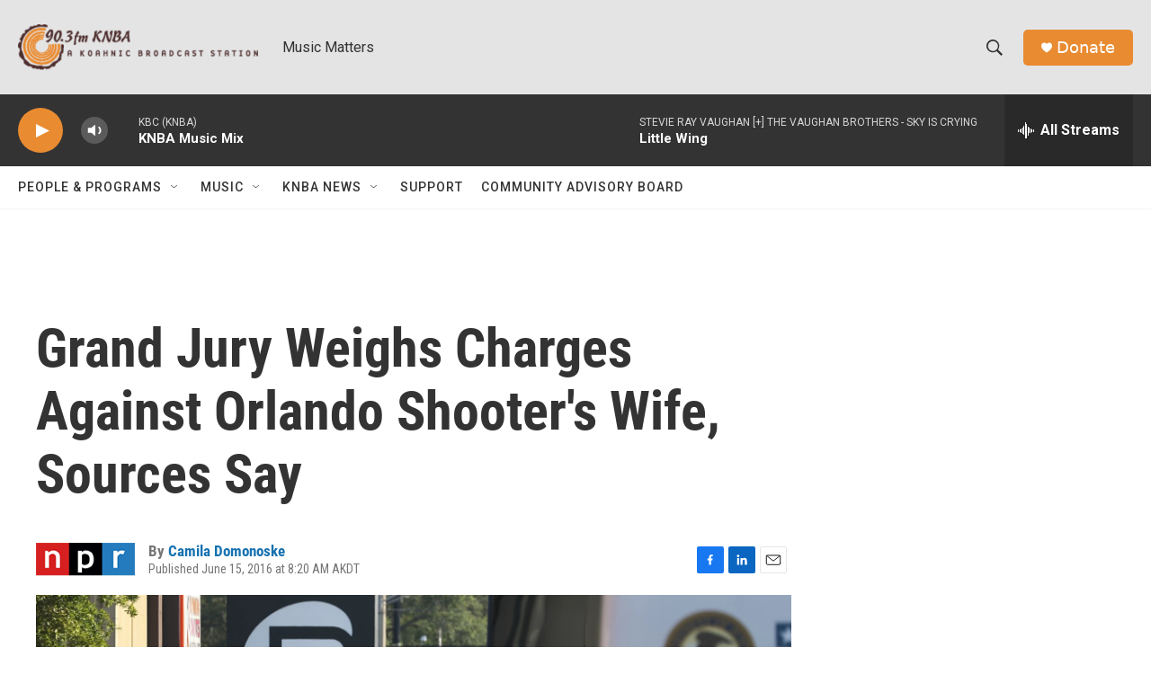

--- FILE ---
content_type: text/html; charset=utf-8
request_url: https://www.google.com/recaptcha/api2/aframe
body_size: 247
content:
<!DOCTYPE HTML><html><head><meta http-equiv="content-type" content="text/html; charset=UTF-8"></head><body><script nonce="rNEk31_sK-n1b5CSQcb9yA">/** Anti-fraud and anti-abuse applications only. See google.com/recaptcha */ try{var clients={'sodar':'https://pagead2.googlesyndication.com/pagead/sodar?'};window.addEventListener("message",function(a){try{if(a.source===window.parent){var b=JSON.parse(a.data);var c=clients[b['id']];if(c){var d=document.createElement('img');d.src=c+b['params']+'&rc='+(localStorage.getItem("rc::a")?sessionStorage.getItem("rc::b"):"");window.document.body.appendChild(d);sessionStorage.setItem("rc::e",parseInt(sessionStorage.getItem("rc::e")||0)+1);localStorage.setItem("rc::h",'1769039944094');}}}catch(b){}});window.parent.postMessage("_grecaptcha_ready", "*");}catch(b){}</script></body></html>